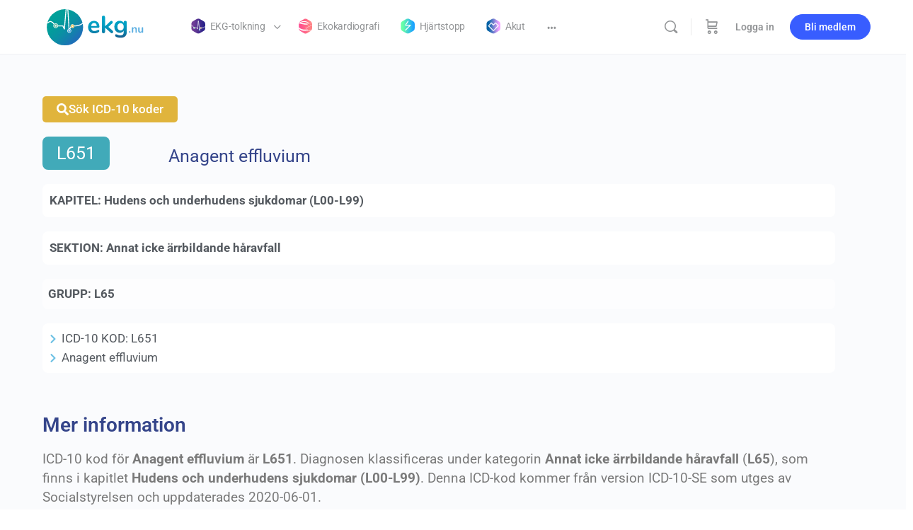

--- FILE ---
content_type: image/svg+xml
request_url: https://ekg.nu/wp-content/uploads/akut-kardiologi.svg
body_size: 51
content:
<?xml version="1.0" encoding="UTF-8" standalone="no"?> <svg xmlns="http://www.w3.org/2000/svg" xmlns:xlink="http://www.w3.org/1999/xlink" xmlns:serif="http://www.serif.com/" width="100%" height="100%" viewBox="0 0 193 208" version="1.1" xml:space="preserve" style="fill-rule:evenodd;clip-rule:evenodd;stroke-linecap:round;stroke-linejoin:round;stroke-miterlimit:1.5;"> <path id="OBJECTS_2_" d="M3.7,74.8L3.7,132C3.7,147.3 11.8,161.5 25.2,169.1L74.7,197.6C87.9,205.2 104.3,205.2 117.5,197.6L167,169.1C180.2,161.5 188.5,147.3 188.5,132L188.5,74.8C188.5,59.5 180.4,45.3 167,37.7L117.6,9C104.4,1.4 88,1.4 74.7,9L25,37.7C11.8,45.3 3.7,59.5 3.7,74.8Z" style="fill:url(#_Linear1);fill-rule:nonzero;"></path> <g transform="matrix(1,0,0,0.905941,3,1.12306)"> <path d="M92.682,182L29.02,110.02L64.667,65.098L92.682,97.339L121.875,65.098L158.935,108.158L92.682,182.047" style="fill:none;stroke:white;stroke-width:11.53px;"></path> </g> <defs> <linearGradient id="_Linear1" x1="0" y1="0" x2="1" y2="0" gradientUnits="userSpaceOnUse" gradientTransform="matrix(136.931,0,0,136.931,31.3901,103.3)"><stop offset="0" style="stop-color:rgb(0,98,165);stop-opacity:1"></stop><stop offset="1" style="stop-color:rgb(242,163,255);stop-opacity:1"></stop></linearGradient> </defs> </svg> 